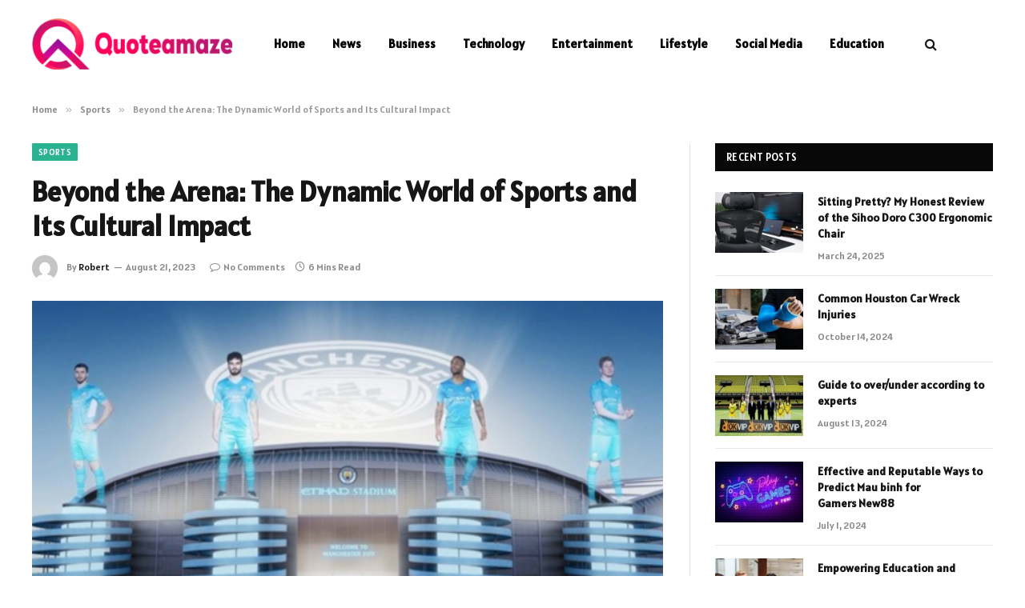

--- FILE ---
content_type: text/html; charset=UTF-8
request_url: https://www.quoteamaze.org/2023/08/beyond-the-arena-the-dynamic-world-of-sports-and-its-cultural-impact.html
body_size: 15562
content:

<!DOCTYPE html>
<html lang="en-US" prefix="og: https://ogp.me/ns#" class="s-light site-s-light">

<head>

	<meta charset="UTF-8" />
	<meta name="viewport" content="width=device-width, initial-scale=1" />
	    <style>
        #wpadminbar #wp-admin-bar-p404_free_top_button .ab-icon:before {
            content: "\f103";
            color: red;
            top: 2px;
        }
    </style>

<!-- Search Engine Optimization by Rank Math - https://rankmath.com/ -->
<title>Beyond the Arena: The Dynamic World of Sports and Its Cultural Impact - quoteamaze.com</title><link rel="preload" as="image" imagesrcset="https://www.quoteamaze.org/wp-content/uploads/2023/08/metaversemancity.jpg" imagesizes="(max-width: 788px) 100vw, 788px" /><link rel="preload" as="font" href="https://www.quoteamaze.org/wp-content/themes/smart-mag/css/icons/fonts/ts-icons.woff2?v2.7" type="font/woff2" crossorigin="anonymous" />
<meta name="description" content="Sports, a timeless pursuit that transcends borders and cultures, holds the power to inspire, unite, and captivate. From the roar of the crowd in a stadium to"/>
<meta name="robots" content="index, follow, max-snippet:-1, max-video-preview:-1, max-image-preview:large"/>
<link rel="canonical" href="https://www.quoteamaze.org/2023/08/beyond-the-arena-the-dynamic-world-of-sports-and-its-cultural-impact.html" />
<meta property="og:locale" content="en_US" />
<meta property="og:type" content="article" />
<meta property="og:title" content="Beyond the Arena: The Dynamic World of Sports and Its Cultural Impact - quoteamaze.com" />
<meta property="og:description" content="Sports, a timeless pursuit that transcends borders and cultures, holds the power to inspire, unite, and captivate. From the roar of the crowd in a stadium to" />
<meta property="og:url" content="https://www.quoteamaze.org/2023/08/beyond-the-arena-the-dynamic-world-of-sports-and-its-cultural-impact.html" />
<meta property="og:site_name" content="quoteamaze.com" />
<meta property="article:section" content="Sports" />
<meta property="og:image" content="https://www.quoteamaze.org/wp-content/uploads/2023/08/metaversemancity.jpg" />
<meta property="og:image:secure_url" content="https://www.quoteamaze.org/wp-content/uploads/2023/08/metaversemancity.jpg" />
<meta property="og:image:width" content="748" />
<meta property="og:image:height" content="421" />
<meta property="og:image:alt" content="Beyond the Arena: The Dynamic World of Sports and Its Cultural Impact" />
<meta property="og:image:type" content="image/jpeg" />
<meta property="article:published_time" content="2023-08-21T16:42:08+06:00" />
<meta name="twitter:card" content="summary_large_image" />
<meta name="twitter:title" content="Beyond the Arena: The Dynamic World of Sports and Its Cultural Impact - quoteamaze.com" />
<meta name="twitter:description" content="Sports, a timeless pursuit that transcends borders and cultures, holds the power to inspire, unite, and captivate. From the roar of the crowd in a stadium to" />
<meta name="twitter:image" content="https://www.quoteamaze.org/wp-content/uploads/2023/08/metaversemancity.jpg" />
<meta name="twitter:label1" content="Written by" />
<meta name="twitter:data1" content="Robert" />
<meta name="twitter:label2" content="Time to read" />
<meta name="twitter:data2" content="5 minutes" />
<script type="application/ld+json" class="rank-math-schema">{"@context":"https://schema.org","@graph":[{"@type":["Person","Organization"],"@id":"https://www.quoteamaze.org/#person","name":"quoteamaze.com"},{"@type":"WebSite","@id":"https://www.quoteamaze.org/#website","url":"https://www.quoteamaze.org","name":"quoteamaze.com","publisher":{"@id":"https://www.quoteamaze.org/#person"},"inLanguage":"en-US"},{"@type":"ImageObject","@id":"https://www.quoteamaze.org/wp-content/uploads/2023/08/metaversemancity.jpg","url":"https://www.quoteamaze.org/wp-content/uploads/2023/08/metaversemancity.jpg","width":"748","height":"421","inLanguage":"en-US"},{"@type":"WebPage","@id":"https://www.quoteamaze.org/2023/08/beyond-the-arena-the-dynamic-world-of-sports-and-its-cultural-impact.html#webpage","url":"https://www.quoteamaze.org/2023/08/beyond-the-arena-the-dynamic-world-of-sports-and-its-cultural-impact.html","name":"Beyond the Arena: The Dynamic World of Sports and Its Cultural Impact - quoteamaze.com","datePublished":"2023-08-21T16:42:08+06:00","dateModified":"2023-08-21T16:42:08+06:00","isPartOf":{"@id":"https://www.quoteamaze.org/#website"},"primaryImageOfPage":{"@id":"https://www.quoteamaze.org/wp-content/uploads/2023/08/metaversemancity.jpg"},"inLanguage":"en-US"},{"@type":"Person","@id":"https://www.quoteamaze.org/author/robert","name":"Robert","url":"https://www.quoteamaze.org/author/robert","image":{"@type":"ImageObject","@id":"https://secure.gravatar.com/avatar/42444b573ae3c6685490f9fafc69aeb4b2eae3239a69078ce7e9331344a314a0?s=96&amp;d=mm&amp;r=g","url":"https://secure.gravatar.com/avatar/42444b573ae3c6685490f9fafc69aeb4b2eae3239a69078ce7e9331344a314a0?s=96&amp;d=mm&amp;r=g","caption":"Robert","inLanguage":"en-US"},"sameAs":["https://www.quoteamaze.org"]},{"@type":"BlogPosting","headline":"Beyond the Arena: The Dynamic World of Sports and Its Cultural Impact - quoteamaze.com","datePublished":"2023-08-21T16:42:08+06:00","dateModified":"2023-08-21T16:42:08+06:00","articleSection":"Sports","author":{"@id":"https://www.quoteamaze.org/author/robert","name":"Robert"},"publisher":{"@id":"https://www.quoteamaze.org/#person"},"description":"Sports, a timeless pursuit that transcends borders and cultures, holds the power to inspire, unite, and captivate. From the roar of the crowd in a stadium to","name":"Beyond the Arena: The Dynamic World of Sports and Its Cultural Impact - quoteamaze.com","@id":"https://www.quoteamaze.org/2023/08/beyond-the-arena-the-dynamic-world-of-sports-and-its-cultural-impact.html#richSnippet","isPartOf":{"@id":"https://www.quoteamaze.org/2023/08/beyond-the-arena-the-dynamic-world-of-sports-and-its-cultural-impact.html#webpage"},"image":{"@id":"https://www.quoteamaze.org/wp-content/uploads/2023/08/metaversemancity.jpg"},"inLanguage":"en-US","mainEntityOfPage":{"@id":"https://www.quoteamaze.org/2023/08/beyond-the-arena-the-dynamic-world-of-sports-and-its-cultural-impact.html#webpage"}}]}</script>
<!-- /Rank Math WordPress SEO plugin -->

<link rel='dns-prefetch' href='//fonts.googleapis.com' />
<link rel="alternate" type="application/rss+xml" title="quoteamaze.com &raquo; Feed" href="https://www.quoteamaze.org/feed" />
<link rel="alternate" type="application/rss+xml" title="quoteamaze.com &raquo; Comments Feed" href="https://www.quoteamaze.org/comments/feed" />
<link rel="alternate" type="application/rss+xml" title="quoteamaze.com &raquo; Beyond the Arena: The Dynamic World of Sports and Its Cultural Impact Comments Feed" href="https://www.quoteamaze.org/2023/08/beyond-the-arena-the-dynamic-world-of-sports-and-its-cultural-impact.html/feed" />
<link rel="alternate" title="oEmbed (JSON)" type="application/json+oembed" href="https://www.quoteamaze.org/wp-json/oembed/1.0/embed?url=https%3A%2F%2Fwww.quoteamaze.org%2F2023%2F08%2Fbeyond-the-arena-the-dynamic-world-of-sports-and-its-cultural-impact.html" />
<link rel="alternate" title="oEmbed (XML)" type="text/xml+oembed" href="https://www.quoteamaze.org/wp-json/oembed/1.0/embed?url=https%3A%2F%2Fwww.quoteamaze.org%2F2023%2F08%2Fbeyond-the-arena-the-dynamic-world-of-sports-and-its-cultural-impact.html&#038;format=xml" />
<style id='wp-img-auto-sizes-contain-inline-css' type='text/css'>
img:is([sizes=auto i],[sizes^="auto," i]){contain-intrinsic-size:3000px 1500px}
/*# sourceURL=wp-img-auto-sizes-contain-inline-css */
</style>
<style id='wp-emoji-styles-inline-css' type='text/css'>

	img.wp-smiley, img.emoji {
		display: inline !important;
		border: none !important;
		box-shadow: none !important;
		height: 1em !important;
		width: 1em !important;
		margin: 0 0.07em !important;
		vertical-align: -0.1em !important;
		background: none !important;
		padding: 0 !important;
	}
/*# sourceURL=wp-emoji-styles-inline-css */
</style>
<link rel='stylesheet' id='wp-block-library-css' href='https://www.quoteamaze.org/wp-includes/css/dist/block-library/style.min.css?ver=6.9' type='text/css' media='all' />
<style id='global-styles-inline-css' type='text/css'>
:root{--wp--preset--aspect-ratio--square: 1;--wp--preset--aspect-ratio--4-3: 4/3;--wp--preset--aspect-ratio--3-4: 3/4;--wp--preset--aspect-ratio--3-2: 3/2;--wp--preset--aspect-ratio--2-3: 2/3;--wp--preset--aspect-ratio--16-9: 16/9;--wp--preset--aspect-ratio--9-16: 9/16;--wp--preset--color--black: #000000;--wp--preset--color--cyan-bluish-gray: #abb8c3;--wp--preset--color--white: #ffffff;--wp--preset--color--pale-pink: #f78da7;--wp--preset--color--vivid-red: #cf2e2e;--wp--preset--color--luminous-vivid-orange: #ff6900;--wp--preset--color--luminous-vivid-amber: #fcb900;--wp--preset--color--light-green-cyan: #7bdcb5;--wp--preset--color--vivid-green-cyan: #00d084;--wp--preset--color--pale-cyan-blue: #8ed1fc;--wp--preset--color--vivid-cyan-blue: #0693e3;--wp--preset--color--vivid-purple: #9b51e0;--wp--preset--gradient--vivid-cyan-blue-to-vivid-purple: linear-gradient(135deg,rgb(6,147,227) 0%,rgb(155,81,224) 100%);--wp--preset--gradient--light-green-cyan-to-vivid-green-cyan: linear-gradient(135deg,rgb(122,220,180) 0%,rgb(0,208,130) 100%);--wp--preset--gradient--luminous-vivid-amber-to-luminous-vivid-orange: linear-gradient(135deg,rgb(252,185,0) 0%,rgb(255,105,0) 100%);--wp--preset--gradient--luminous-vivid-orange-to-vivid-red: linear-gradient(135deg,rgb(255,105,0) 0%,rgb(207,46,46) 100%);--wp--preset--gradient--very-light-gray-to-cyan-bluish-gray: linear-gradient(135deg,rgb(238,238,238) 0%,rgb(169,184,195) 100%);--wp--preset--gradient--cool-to-warm-spectrum: linear-gradient(135deg,rgb(74,234,220) 0%,rgb(151,120,209) 20%,rgb(207,42,186) 40%,rgb(238,44,130) 60%,rgb(251,105,98) 80%,rgb(254,248,76) 100%);--wp--preset--gradient--blush-light-purple: linear-gradient(135deg,rgb(255,206,236) 0%,rgb(152,150,240) 100%);--wp--preset--gradient--blush-bordeaux: linear-gradient(135deg,rgb(254,205,165) 0%,rgb(254,45,45) 50%,rgb(107,0,62) 100%);--wp--preset--gradient--luminous-dusk: linear-gradient(135deg,rgb(255,203,112) 0%,rgb(199,81,192) 50%,rgb(65,88,208) 100%);--wp--preset--gradient--pale-ocean: linear-gradient(135deg,rgb(255,245,203) 0%,rgb(182,227,212) 50%,rgb(51,167,181) 100%);--wp--preset--gradient--electric-grass: linear-gradient(135deg,rgb(202,248,128) 0%,rgb(113,206,126) 100%);--wp--preset--gradient--midnight: linear-gradient(135deg,rgb(2,3,129) 0%,rgb(40,116,252) 100%);--wp--preset--font-size--small: 13px;--wp--preset--font-size--medium: 20px;--wp--preset--font-size--large: 36px;--wp--preset--font-size--x-large: 42px;--wp--preset--spacing--20: 0.44rem;--wp--preset--spacing--30: 0.67rem;--wp--preset--spacing--40: 1rem;--wp--preset--spacing--50: 1.5rem;--wp--preset--spacing--60: 2.25rem;--wp--preset--spacing--70: 3.38rem;--wp--preset--spacing--80: 5.06rem;--wp--preset--shadow--natural: 6px 6px 9px rgba(0, 0, 0, 0.2);--wp--preset--shadow--deep: 12px 12px 50px rgba(0, 0, 0, 0.4);--wp--preset--shadow--sharp: 6px 6px 0px rgba(0, 0, 0, 0.2);--wp--preset--shadow--outlined: 6px 6px 0px -3px rgb(255, 255, 255), 6px 6px rgb(0, 0, 0);--wp--preset--shadow--crisp: 6px 6px 0px rgb(0, 0, 0);}:where(.is-layout-flex){gap: 0.5em;}:where(.is-layout-grid){gap: 0.5em;}body .is-layout-flex{display: flex;}.is-layout-flex{flex-wrap: wrap;align-items: center;}.is-layout-flex > :is(*, div){margin: 0;}body .is-layout-grid{display: grid;}.is-layout-grid > :is(*, div){margin: 0;}:where(.wp-block-columns.is-layout-flex){gap: 2em;}:where(.wp-block-columns.is-layout-grid){gap: 2em;}:where(.wp-block-post-template.is-layout-flex){gap: 1.25em;}:where(.wp-block-post-template.is-layout-grid){gap: 1.25em;}.has-black-color{color: var(--wp--preset--color--black) !important;}.has-cyan-bluish-gray-color{color: var(--wp--preset--color--cyan-bluish-gray) !important;}.has-white-color{color: var(--wp--preset--color--white) !important;}.has-pale-pink-color{color: var(--wp--preset--color--pale-pink) !important;}.has-vivid-red-color{color: var(--wp--preset--color--vivid-red) !important;}.has-luminous-vivid-orange-color{color: var(--wp--preset--color--luminous-vivid-orange) !important;}.has-luminous-vivid-amber-color{color: var(--wp--preset--color--luminous-vivid-amber) !important;}.has-light-green-cyan-color{color: var(--wp--preset--color--light-green-cyan) !important;}.has-vivid-green-cyan-color{color: var(--wp--preset--color--vivid-green-cyan) !important;}.has-pale-cyan-blue-color{color: var(--wp--preset--color--pale-cyan-blue) !important;}.has-vivid-cyan-blue-color{color: var(--wp--preset--color--vivid-cyan-blue) !important;}.has-vivid-purple-color{color: var(--wp--preset--color--vivid-purple) !important;}.has-black-background-color{background-color: var(--wp--preset--color--black) !important;}.has-cyan-bluish-gray-background-color{background-color: var(--wp--preset--color--cyan-bluish-gray) !important;}.has-white-background-color{background-color: var(--wp--preset--color--white) !important;}.has-pale-pink-background-color{background-color: var(--wp--preset--color--pale-pink) !important;}.has-vivid-red-background-color{background-color: var(--wp--preset--color--vivid-red) !important;}.has-luminous-vivid-orange-background-color{background-color: var(--wp--preset--color--luminous-vivid-orange) !important;}.has-luminous-vivid-amber-background-color{background-color: var(--wp--preset--color--luminous-vivid-amber) !important;}.has-light-green-cyan-background-color{background-color: var(--wp--preset--color--light-green-cyan) !important;}.has-vivid-green-cyan-background-color{background-color: var(--wp--preset--color--vivid-green-cyan) !important;}.has-pale-cyan-blue-background-color{background-color: var(--wp--preset--color--pale-cyan-blue) !important;}.has-vivid-cyan-blue-background-color{background-color: var(--wp--preset--color--vivid-cyan-blue) !important;}.has-vivid-purple-background-color{background-color: var(--wp--preset--color--vivid-purple) !important;}.has-black-border-color{border-color: var(--wp--preset--color--black) !important;}.has-cyan-bluish-gray-border-color{border-color: var(--wp--preset--color--cyan-bluish-gray) !important;}.has-white-border-color{border-color: var(--wp--preset--color--white) !important;}.has-pale-pink-border-color{border-color: var(--wp--preset--color--pale-pink) !important;}.has-vivid-red-border-color{border-color: var(--wp--preset--color--vivid-red) !important;}.has-luminous-vivid-orange-border-color{border-color: var(--wp--preset--color--luminous-vivid-orange) !important;}.has-luminous-vivid-amber-border-color{border-color: var(--wp--preset--color--luminous-vivid-amber) !important;}.has-light-green-cyan-border-color{border-color: var(--wp--preset--color--light-green-cyan) !important;}.has-vivid-green-cyan-border-color{border-color: var(--wp--preset--color--vivid-green-cyan) !important;}.has-pale-cyan-blue-border-color{border-color: var(--wp--preset--color--pale-cyan-blue) !important;}.has-vivid-cyan-blue-border-color{border-color: var(--wp--preset--color--vivid-cyan-blue) !important;}.has-vivid-purple-border-color{border-color: var(--wp--preset--color--vivid-purple) !important;}.has-vivid-cyan-blue-to-vivid-purple-gradient-background{background: var(--wp--preset--gradient--vivid-cyan-blue-to-vivid-purple) !important;}.has-light-green-cyan-to-vivid-green-cyan-gradient-background{background: var(--wp--preset--gradient--light-green-cyan-to-vivid-green-cyan) !important;}.has-luminous-vivid-amber-to-luminous-vivid-orange-gradient-background{background: var(--wp--preset--gradient--luminous-vivid-amber-to-luminous-vivid-orange) !important;}.has-luminous-vivid-orange-to-vivid-red-gradient-background{background: var(--wp--preset--gradient--luminous-vivid-orange-to-vivid-red) !important;}.has-very-light-gray-to-cyan-bluish-gray-gradient-background{background: var(--wp--preset--gradient--very-light-gray-to-cyan-bluish-gray) !important;}.has-cool-to-warm-spectrum-gradient-background{background: var(--wp--preset--gradient--cool-to-warm-spectrum) !important;}.has-blush-light-purple-gradient-background{background: var(--wp--preset--gradient--blush-light-purple) !important;}.has-blush-bordeaux-gradient-background{background: var(--wp--preset--gradient--blush-bordeaux) !important;}.has-luminous-dusk-gradient-background{background: var(--wp--preset--gradient--luminous-dusk) !important;}.has-pale-ocean-gradient-background{background: var(--wp--preset--gradient--pale-ocean) !important;}.has-electric-grass-gradient-background{background: var(--wp--preset--gradient--electric-grass) !important;}.has-midnight-gradient-background{background: var(--wp--preset--gradient--midnight) !important;}.has-small-font-size{font-size: var(--wp--preset--font-size--small) !important;}.has-medium-font-size{font-size: var(--wp--preset--font-size--medium) !important;}.has-large-font-size{font-size: var(--wp--preset--font-size--large) !important;}.has-x-large-font-size{font-size: var(--wp--preset--font-size--x-large) !important;}
/*# sourceURL=global-styles-inline-css */
</style>

<style id='classic-theme-styles-inline-css' type='text/css'>
/*! This file is auto-generated */
.wp-block-button__link{color:#fff;background-color:#32373c;border-radius:9999px;box-shadow:none;text-decoration:none;padding:calc(.667em + 2px) calc(1.333em + 2px);font-size:1.125em}.wp-block-file__button{background:#32373c;color:#fff;text-decoration:none}
/*# sourceURL=/wp-includes/css/classic-themes.min.css */
</style>
<link rel='stylesheet' id='smartmag-core-css' href='https://www.quoteamaze.org/wp-content/themes/smart-mag/style.css?ver=9.5.0' type='text/css' media='all' />
<style id='smartmag-core-inline-css' type='text/css'>
:root { --text-font: "Alatsi", system-ui, -apple-system, "Segoe UI", Arial, sans-serif;
--body-font: "Alatsi", system-ui, -apple-system, "Segoe UI", Arial, sans-serif;
--ui-font: "Alatsi", system-ui, -apple-system, "Segoe UI", Arial, sans-serif;
--title-font: "Alatsi", system-ui, -apple-system, "Segoe UI", Arial, sans-serif;
--h-font: "Alatsi", system-ui, -apple-system, "Segoe UI", Arial, sans-serif;
--tertiary-font: "Alatsi", system-ui, -apple-system, "Segoe UI", Arial, sans-serif;
--title-font: "Alatsi", system-ui, -apple-system, "Segoe UI", Arial, sans-serif;
--h-font: "Alatsi", system-ui, -apple-system, "Segoe UI", Arial, sans-serif; }
.s-light .navigation-main { --c-nav: #000000; --c-nav-hov: #dd0000; }
.main-footer .upper-footer { background-color: #4f0099; color: #ffffff; }
.main-footer .lower-footer { background-color: #5c0068; }
.lower-footer { color: #ffffff; }


/*# sourceURL=smartmag-core-inline-css */
</style>
<link rel='stylesheet' id='smartmag-magnific-popup-css' href='https://www.quoteamaze.org/wp-content/themes/smart-mag/css/lightbox.css?ver=9.5.0' type='text/css' media='all' />
<link rel='stylesheet' id='smartmag-icons-css' href='https://www.quoteamaze.org/wp-content/themes/smart-mag/css/icons/icons.css?ver=9.5.0' type='text/css' media='all' />
<link rel='stylesheet' id='smartmag-gfonts-custom-css' href='https://fonts.googleapis.com/css?family=Alatsi%3A400%2C500%2C600%2C700' type='text/css' media='all' />
<script type="text/javascript" src="https://www.quoteamaze.org/wp-includes/js/jquery/jquery.min.js?ver=3.7.1" id="jquery-core-js"></script>
<script type="text/javascript" src="https://www.quoteamaze.org/wp-includes/js/jquery/jquery-migrate.min.js?ver=3.4.1" id="jquery-migrate-js"></script>
<link rel="https://api.w.org/" href="https://www.quoteamaze.org/wp-json/" /><link rel="alternate" title="JSON" type="application/json" href="https://www.quoteamaze.org/wp-json/wp/v2/posts/294" /><link rel="EditURI" type="application/rsd+xml" title="RSD" href="https://www.quoteamaze.org/xmlrpc.php?rsd" />
<meta name="generator" content="WordPress 6.9" />
<link rel='shortlink' href='https://www.quoteamaze.org/?p=294' />

		<script>
		var BunyadSchemeKey = 'bunyad-scheme';
		(() => {
			const d = document.documentElement;
			const c = d.classList;
			var scheme = localStorage.getItem(BunyadSchemeKey);
			
			if (scheme) {
				d.dataset.origClass = c;
				scheme === 'dark' ? c.remove('s-light', 'site-s-light') : c.remove('s-dark', 'site-s-dark');
				c.add('site-s-' + scheme, 's-' + scheme);
			}
		})();
		</script>
		<meta name="generator" content="Elementor 3.19.3; features: e_optimized_assets_loading, e_optimized_css_loading, additional_custom_breakpoints, block_editor_assets_optimize, e_image_loading_optimization; settings: css_print_method-external, google_font-enabled, font_display-swap">
<link rel="icon" href="https://www.quoteamaze.org/wp-content/uploads/2023/08/cropped-quoteamaze.com-logo-2-e1692615326607-32x32.png" sizes="32x32" />
<link rel="icon" href="https://www.quoteamaze.org/wp-content/uploads/2023/08/cropped-quoteamaze.com-logo-2-e1692615326607-192x192.png" sizes="192x192" />
<link rel="apple-touch-icon" href="https://www.quoteamaze.org/wp-content/uploads/2023/08/cropped-quoteamaze.com-logo-2-e1692615326607-180x180.png" />
<meta name="msapplication-TileImage" content="https://www.quoteamaze.org/wp-content/uploads/2023/08/cropped-quoteamaze.com-logo-2-e1692615326607-270x270.png" />


</head>

<body class="wp-singular post-template-default single single-post postid-294 single-format-standard wp-theme-smart-mag right-sidebar post-layout-modern post-cat-102 has-lb has-lb-sm has-sb-sep layout-normal elementor-default elementor-kit-284">



<div class="main-wrap">

	
<div class="off-canvas-backdrop"></div>
<div class="mobile-menu-container off-canvas s-dark hide-menu-lg" id="off-canvas">

	<div class="off-canvas-head">
		<a href="#" class="close">
			<span class="visuallyhidden">Close Menu</span>
			<i class="tsi tsi-times"></i>
		</a>

		<div class="ts-logo">
			<img class="logo-mobile logo-image logo-image-dark" src="https://www.quoteamaze.org/wp-content/uploads/2023/08/quoteamaze.com-logo-2-e1692615326607.png" width="125" height="32" alt="quoteamaze.com"/><img class="logo-mobile logo-image" src="https://www.quoteamaze.org/wp-content/uploads/2023/08/quoteamaze.com-logo-2-e1692615326607.png" width="125" height="32" alt="quoteamaze.com"/>		</div>
	</div>

	<div class="off-canvas-content">

					<ul class="mobile-menu"></ul>
		
		
		
		<div class="spc-social-block spc-social spc-social-b smart-head-social">
		
			
				<a href="#" class="link service s-facebook" target="_blank" rel="nofollow noopener">
					<i class="icon tsi tsi-facebook"></i>					<span class="visuallyhidden">Facebook</span>
				</a>
									
			
				<a href="#" class="link service s-twitter" target="_blank" rel="nofollow noopener">
					<i class="icon tsi tsi-twitter"></i>					<span class="visuallyhidden">X (Twitter)</span>
				</a>
									
			
				<a href="#" class="link service s-instagram" target="_blank" rel="nofollow noopener">
					<i class="icon tsi tsi-instagram"></i>					<span class="visuallyhidden">Instagram</span>
				</a>
									
			
		</div>

		
	</div>

</div>
<div class="smart-head smart-head-a smart-head-main" id="smart-head" data-sticky="auto" data-sticky-type="smart" data-sticky-full>
	
	<div class="smart-head-row smart-head-mid smart-head-row-3 is-light smart-head-row-full">

		<div class="inner wrap">

							
				<div class="items items-left ">
					<a href="https://www.quoteamaze.org/" title="quoteamaze.com" rel="home" class="logo-link ts-logo logo-is-image">
		<span>
			
				
					<img src="https://www.quoteamaze.org/wp-content/uploads/2023/08/quoteamaze.com-logo-2-e1692615326607.png" class="logo-image logo-image-dark" alt="quoteamaze.com" width="250" height="64"/><img loading="lazy" src="https://www.quoteamaze.org/wp-content/uploads/2023/08/quoteamaze.com-logo-2-e1692615326607.png" class="logo-image" alt="quoteamaze.com" width="250" height="64"/>
									 
					</span>
	</a>	<div class="nav-wrap">
		<nav class="navigation navigation-main nav-hov-a">
			<ul id="menu-header-menu" class="menu"><li id="menu-item-273" class="menu-item menu-item-type-custom menu-item-object-custom menu-item-home menu-item-273"><a href="https://www.quoteamaze.org/">Home</a></li>
<li id="menu-item-1389" class="menu-item menu-item-type-taxonomy menu-item-object-category menu-cat-96 menu-item-1389"><a href="https://www.quoteamaze.org/news">News</a></li>
<li id="menu-item-1390" class="menu-item menu-item-type-taxonomy menu-item-object-category menu-cat-81 menu-item-1390"><a href="https://www.quoteamaze.org/business">Business</a></li>
<li id="menu-item-280" class="menu-item menu-item-type-taxonomy menu-item-object-category menu-cat-103 menu-item-280"><a href="https://www.quoteamaze.org/technology">Technology</a></li>
<li id="menu-item-276" class="menu-item menu-item-type-taxonomy menu-item-object-category menu-cat-84 menu-item-276"><a href="https://www.quoteamaze.org/entertainment">Entertainment</a></li>
<li id="menu-item-277" class="menu-item menu-item-type-taxonomy menu-item-object-category menu-cat-95 menu-item-277"><a href="https://www.quoteamaze.org/lifestyle">Lifestyle</a></li>
<li id="menu-item-279" class="menu-item menu-item-type-taxonomy menu-item-object-category menu-cat-101 menu-item-279"><a href="https://www.quoteamaze.org/social-media">Social Media</a></li>
<li id="menu-item-1172" class="menu-item menu-item-type-taxonomy menu-item-object-category menu-cat-83 menu-item-1172"><a href="https://www.quoteamaze.org/education">Education</a></li>
</ul>		</nav>
	</div>
				</div>

							
				<div class="items items-center ">
				

	<a href="#" class="search-icon has-icon-only is-icon" title="Search">
		<i class="tsi tsi-search"></i>
	</a>

				</div>

							
				<div class="items items-right empty">
								</div>

						
		</div>
	</div>

	</div>
<div class="smart-head smart-head-a smart-head-mobile" id="smart-head-mobile" data-sticky="mid" data-sticky-type="smart" data-sticky-full>
	
	<div class="smart-head-row smart-head-mid smart-head-row-3 s-dark smart-head-row-full">

		<div class="inner wrap">

							
				<div class="items items-left ">
				
<button class="offcanvas-toggle has-icon" type="button" aria-label="Menu">
	<span class="hamburger-icon hamburger-icon-a">
		<span class="inner"></span>
	</span>
</button>				</div>

							
				<div class="items items-center ">
					<a href="https://www.quoteamaze.org/" title="quoteamaze.com" rel="home" class="logo-link ts-logo logo-is-image">
		<span>
			
									<img class="logo-mobile logo-image logo-image-dark" src="https://www.quoteamaze.org/wp-content/uploads/2023/08/quoteamaze.com-logo-2-e1692615326607.png" width="125" height="32" alt="quoteamaze.com"/><img class="logo-mobile logo-image" src="https://www.quoteamaze.org/wp-content/uploads/2023/08/quoteamaze.com-logo-2-e1692615326607.png" width="125" height="32" alt="quoteamaze.com"/>									 
					</span>
	</a>				</div>

							
				<div class="items items-right ">
				

	<a href="#" class="search-icon has-icon-only is-icon" title="Search">
		<i class="tsi tsi-search"></i>
	</a>

				</div>

						
		</div>
	</div>

	</div>
<nav class="breadcrumbs is-full-width breadcrumbs-a" id="breadcrumb"><div class="inner ts-contain "><span><a href="https://www.quoteamaze.org/"><span>Home</span></a></span><span class="delim">&raquo;</span><span><a href="https://www.quoteamaze.org/sports"><span>Sports</span></a></span><span class="delim">&raquo;</span><span class="current">Beyond the Arena: The Dynamic World of Sports and Its Cultural Impact</span></div></nav>
<div class="main ts-contain cf right-sidebar">
	
		

<div class="ts-row">
	<div class="col-8 main-content s-post-contain">

					<div class="the-post-header s-head-modern s-head-modern-a">
	<div class="post-meta post-meta-a post-meta-left post-meta-single has-below"><div class="post-meta-items meta-above"><span class="meta-item cat-labels">
						
						<a href="https://www.quoteamaze.org/sports" class="category term-color-102" rel="category">Sports</a>
					</span>
					</div><h1 class="is-title post-title">Beyond the Arena: The Dynamic World of Sports and Its Cultural Impact</h1><div class="post-meta-items meta-below has-author-img"><span class="meta-item post-author has-img"><img alt='Robert' src='https://secure.gravatar.com/avatar/42444b573ae3c6685490f9fafc69aeb4b2eae3239a69078ce7e9331344a314a0?s=32&#038;d=mm&#038;r=g' srcset='https://secure.gravatar.com/avatar/42444b573ae3c6685490f9fafc69aeb4b2eae3239a69078ce7e9331344a314a0?s=64&#038;d=mm&#038;r=g 2x' class='avatar avatar-32 photo' height='32' width='32' decoding='async'/><span class="by">By</span> <a href="https://www.quoteamaze.org/author/robert" title="Posts by Robert" rel="author">Robert</a></span><span class="meta-item has-next-icon date"><time class="post-date" datetime="2023-08-21T16:42:08+06:00">August 21, 2023</time></span><span class="has-next-icon meta-item comments has-icon"><a href="https://www.quoteamaze.org/2023/08/beyond-the-arena-the-dynamic-world-of-sports-and-its-cultural-impact.html#respond"><i class="tsi tsi-comment-o"></i>No Comments</a></span><span class="meta-item read-time has-icon"><i class="tsi tsi-clock"></i>6 Mins Read</span></div></div>	
	
</div>		
					<div class="single-featured">	
	<div class="featured">
				
			<a href="https://www.quoteamaze.org/wp-content/uploads/2023/08/metaversemancity.jpg" class="image-link media-ratio ar-bunyad-main" title="Beyond the Arena: The Dynamic World of Sports and Its Cultural Impact"><img loading="lazy" width="788" height="515" src="https://www.quoteamaze.org/wp-content/uploads/2023/08/metaversemancity.jpg" class="attachment-bunyad-main size-bunyad-main no-lazy skip-lazy wp-post-image" alt="" sizes="(max-width: 788px) 100vw, 788px" title="Beyond the Arena: The Dynamic World of Sports and Its Cultural Impact" decoding="async" /></a>		
						
			</div>

	</div>
		
		<div class="the-post s-post-modern">

			<article id="post-294" class="post-294 post type-post status-publish format-standard has-post-thumbnail category-sports">
				
<div class="post-content-wrap has-share-float">
						<div class="post-share-float share-float-b is-hidden spc-social-colors spc-social-colored">
	<div class="inner">
		
		<div class="services">
					
		
					
		</div>
	</div>		
</div>
			
	<div class="post-content cf entry-content content-spacious">

		
				
		<h2>Introduction</h2>
<p>Sports, a timeless pursuit that transcends borders and cultures, holds the power to inspire, unite, and captivate. From the roar of the crowd in a stadium to the camaraderie of fans watching from afar, the world of sports offers a vibrant tapestry of competition, athleticism, and shared moments of triumph and defeat. In this article, we explore the multifaceted realm of sports, examining its history, societal significance, health benefits, and the enduring connections it forges among people worldwide.</p>
<h2>The Evolution of Sports</h2>
<p>Ancient Origins: Sports have deep historical roots, with ancient civilizations participating in activities like running, wrestling, and chariot racing.</p>
<p>Olympic Games: The ancient Olympic Games laid the foundation for modern sports, emphasizing athleticism, sportsmanship, and cultural exchange.</p>
<p>Modern Sports: The 19th and 20th centuries saw the formalization of organized sports, including the creation of international governing bodies and leagues.</p>
<h2>Sports and Societal Impact</h2>
<p>Cultural Identity: Sports often mirror cultural values and traditions, becoming integral to a nation&#8217;s identity and pride.</p>
<p>Unity and Nationalism: Sporting events can unify diverse populations, fostering a sense of national unity and patriotism.</p>
<p>Social Change: Athletes have historically used their platforms to advocate for social justice, challenging norms and driving change.</p>
<h2>Physical and Mental Health Benefits</h2>
<p>Physical Fitness: Engaging in sports promotes cardiovascular health, muscular strength, flexibility, and overall physical well-being.</p>
<p>Mental Well-Being: Participation in sports has been linked to reduced stress, improved mood, and enhanced cognitive function.</p>
<p>Teamwork and Leadership: Team sports teach valuable life skills such as teamwork, leadership, communication, and resilience.</p>
<h2>The Global Language of Competition</h2>
<p>International Competitions: Events like the FIFA World Cup, the Olympics, and the ICC Cricket World Cup bring nations together in friendly competition.</p>
<p>Fan Culture: Sports fans form communities that transcend borders, connecting individuals who share a common passion.</p>
<h2>Sports as Entertainment</h2>
<p>Spectacle and Drama: The thrill of competition, unexpected victories, and dramatic moments draw audiences to sports events.</p>
<p>Media and Broadcasting: The rise of televised and digital broadcasts has brought sports to a global audience, enhancing accessibility.</p>
<h2>Sportsmanship and Fair Play</h2>
<p>Fair Play Ethos: Sports emphasize sportsmanship, promoting respect, integrity, and ethical conduct on and off the field.</p>
<p>Role Models: Athletes serve as role models, inspiring others through their dedication, discipline, and perseverance.</p>
<h2>Emerging Trends in Sports</h2>
<p>E-Sports: Competitive video gaming has gained recognition, attracting a massive audience and professional players.</p>
<p>Innovations in Training: Technological advancements aid athletes&#8217; training and performance assessment.</p>
<h2>Economic Impact of Sports</h2>
<p>Infrastructure Development: Hosting major sporting events leads to infrastructure improvements and economic development.</p>
<p>Tourism and Hospitality: Sports events attract tourists, boosting local economies and the hospitality industry.</p>
<h2>Sports and Education</h2>
<p>Youth Development: Participation in sports at a young age fosters discipline, teamwork, and a sense of achievement.</p>
<p>Scholarships and Opportunities: Talented athletes often earn scholarships that allow them to pursue higher education while continuing to compete.</p>
<h2>Challenges and Controversies</h2>
<p>Doping and Ethics: The pursuit of success can sometimes lead to ethical dilemmas, including the use of performance-enhancing substances.</p>
<p>Player Safety: Contact sports raise concerns about player safety and the long-term health effects of repeated injuries.</p>
<h2>Sports and Gender Equality</h2>
<p>Breaking Stereotypes: Women&#8217;s participation in sports has challenged traditional gender norms, promoting equality and paving the way for female athletes to excel.</p>
<p>Representation: The visibility of women in sports, from professional leagues to international competitions, has empowered girls and women to pursue athletic careers.</p>
<p>Pay Disparities: Despite progress, gender-based pay disparities persist in many sports, highlighting the ongoing struggle for equality in recognition and compensation.</p>
<h2>Sports Diplomacy and International Relations</h2>
<p>Cultural Diplomacy: Sports serve as a vehicle for cultural exchange, fostering understanding and positive interactions among nations.</p>
<p>Sporting Diplomacy: Sporting events offer opportunities for international cooperation and dialogue, transcending political differences.</p>
<h2>Sports and Technology</h2>
<p>Sports Analytics: Advanced data analysis helps teams and athletes optimize performance by tracking metrics such as player movements and game strategies.</p>
<p>Sports Broadcasting: Virtual reality (VR) and augmented reality (AR) technologies are transforming the viewing experience, offering immersive perspectives to fans.</p>
<h2>Sports and Philanthropy</h2>
<p>Athletes&#8217; Charitable Initiatives: Many athletes use their platforms to support charitable causes, raising awareness and contributing to social impact.</p>
<p>Sports-Based Youth Development: Organizations use sports to mentor and empower youth, teaching life skills and fostering positive behaviors.</p>
<h2>Future of Sports in a Changing World</h2>
<p>Inclusion and Diversity: The sports landscape is evolving to become more inclusive, embracing athletes of diverse backgrounds, abilities, and gender identities.</p>
<p>Health and Wellness Emphasis: Sports are shifting from a focus solely on competition to a greater emphasis on health, well-being, and lifelong participation.</p>
<h2>Sustainable Sports Practices</h2>
<p>Environmental Awareness: Sporting events are increasingly adopting sustainable practices to minimize their environmental impact, such as reducing waste and promoting eco-friendly transportation.</p>
<p>Green Stadiums: The construction of environmentally friendly stadiums and arenas showcases a commitment to sustainability in the sports industry.</p>
<h2>Adapting to a Digital Age</h2>
<p>Virtual Sports Communities: Online platforms enable sports enthusiasts to connect, share experiences, and participate in virtual races and competitions.</p>
<p>E-Sports Evolution: E-sports are becoming a major industry, with competitive gaming tournaments attracting massive audiences and substantial investments.</p>
<h2>Legacy and Inspiration</h2>
<p>Enduring Legacies: The stories of legendary athletes continue to inspire new generations to pursue excellence, embrace challenges, and strive for greatness.</p>
<p>Unifying Force: In a world often divided by differences, sports remain a unifying force, bringing people together through shared passion and excitement.</p>
<h2>Conclusion: Beyond the Finish Line</h2>
<p>Sports, with its myriad dimensions and global impact, holds a mirror to our aspirations, values, and collective humanity. From the camaraderie of fans to the dedication of athletes, the world of sports teaches us valuable lessons about perseverance, teamwork, and the pursuit of excellence. As we witness historic moments, celebrate underdog victories, and share in the joy of triumphs, let us remember that sports extend far beyond the boundaries of the field or court. They ignite passions, break barriers, and shape our understanding of what it means to be human. In each victory, in every record broken, we find a reflection of our potential to overcome challenges and to create a world that embraces the best of us all.</p>

				
		
		
		
	</div>
</div>
	
			</article>

			


	<div class="author-box">
			<section class="author-info">
	
		<img alt='' src='https://secure.gravatar.com/avatar/42444b573ae3c6685490f9fafc69aeb4b2eae3239a69078ce7e9331344a314a0?s=95&#038;d=mm&#038;r=g' srcset='https://secure.gravatar.com/avatar/42444b573ae3c6685490f9fafc69aeb4b2eae3239a69078ce7e9331344a314a0?s=190&#038;d=mm&#038;r=g 2x' class='avatar avatar-95 photo' height='95' width='95' decoding='async'/>		
		<div class="description">
			<a href="https://www.quoteamaze.org/author/robert" title="Posts by Robert" rel="author">Robert</a>			
			<ul class="social-icons">
							
				<li>
					<a href="https://www.quoteamaze.org" class="icon tsi tsi-home" title="Website"> 
						<span class="visuallyhidden">Website</span></a>				
				</li>
				
				
						</ul>
			
			<p class="bio"></p>
		</div>
		
	</section>	</div>

			
			<div class="comments">
							</div>

		</div>
	</div>
	
			
	
	<aside class="col-4 main-sidebar has-sep" data-sticky="1">
	
			<div class="inner theiaStickySidebar">
		
			
		<div id="smartmag-block-posts-small-3" class="widget ts-block-widget smartmag-widget-posts-small">		
		<div class="block">
					<section class="block-wrap block-posts-small block-sc mb-none" data-id="1">

			<div class="widget-title block-head block-head-ac block-head block-head-ac block-head-g is-left has-style"><h5 class="heading">Recent Posts</h5></div>	
			<div class="block-content">
				
	<div class="loop loop-small loop-small-a loop-sep loop-small-sep grid grid-1 md:grid-1 sm:grid-1 xs:grid-1">

					
<article class="l-post small-post small-a-post m-pos-left">

	
			<div class="media">

		
			<a href="https://www.quoteamaze.org/2025/03/sitting-pretty-my-honest-review-of-the-sihoo-doro-c300-ergonomic-chair.html" class="image-link media-ratio ar-bunyad-thumb" title="Sitting Pretty? My Honest Review of the Sihoo Doro C300 Ergonomic Chair"><span data-bgsrc="https://www.quoteamaze.org/wp-content/uploads/2025/03/Sitting-Pretty-My-Honest-Review-of-the-Sihoo-Doro-C300-Ergonomic-Chair-300x188.jpg" class="img bg-cover wp-post-image attachment-medium size-medium lazyload" data-bgset="https://www.quoteamaze.org/wp-content/uploads/2025/03/Sitting-Pretty-My-Honest-Review-of-the-Sihoo-Doro-C300-Ergonomic-Chair-300x188.jpg 300w, https://www.quoteamaze.org/wp-content/uploads/2025/03/Sitting-Pretty-My-Honest-Review-of-the-Sihoo-Doro-C300-Ergonomic-Chair-768x480.jpg 768w, https://www.quoteamaze.org/wp-content/uploads/2025/03/Sitting-Pretty-My-Honest-Review-of-the-Sihoo-Doro-C300-Ergonomic-Chair-150x94.jpg 150w, https://www.quoteamaze.org/wp-content/uploads/2025/03/Sitting-Pretty-My-Honest-Review-of-the-Sihoo-Doro-C300-Ergonomic-Chair-450x281.jpg 450w, https://www.quoteamaze.org/wp-content/uploads/2025/03/Sitting-Pretty-My-Honest-Review-of-the-Sihoo-Doro-C300-Ergonomic-Chair.jpg 800w" data-sizes="(max-width: 110px) 100vw, 110px" role="img" aria-label="Sihoo Doro C300"></span></a>			
			
			
			
		
		</div>
	

	
		<div class="content">

			<div class="post-meta post-meta-a post-meta-left has-below"><h4 class="is-title post-title"><a href="https://www.quoteamaze.org/2025/03/sitting-pretty-my-honest-review-of-the-sihoo-doro-c300-ergonomic-chair.html">Sitting Pretty? My Honest Review of the Sihoo Doro C300 Ergonomic Chair</a></h4><div class="post-meta-items meta-below"><span class="meta-item date"><span class="date-link"><time class="post-date" datetime="2025-03-24T10:22:10+06:00">March 24, 2025</time></span></span></div></div>			
			
			
		</div>

	
</article>	
					
<article class="l-post small-post small-a-post m-pos-left">

	
			<div class="media">

		
			<a href="https://www.quoteamaze.org/2024/10/common-houston-car-wreck-injuries.html" class="image-link media-ratio ar-bunyad-thumb" title="Common Houston Car Wreck Injuries"><span data-bgsrc="https://www.quoteamaze.org/wp-content/uploads/2024/10/Common-Houston-Car-Wreck-Injuries-300x188.jpg" class="img bg-cover wp-post-image attachment-medium size-medium lazyload" data-bgset="https://www.quoteamaze.org/wp-content/uploads/2024/10/Common-Houston-Car-Wreck-Injuries-300x188.jpg 300w, https://www.quoteamaze.org/wp-content/uploads/2024/10/Common-Houston-Car-Wreck-Injuries-768x480.jpg 768w, https://www.quoteamaze.org/wp-content/uploads/2024/10/Common-Houston-Car-Wreck-Injuries-150x94.jpg 150w, https://www.quoteamaze.org/wp-content/uploads/2024/10/Common-Houston-Car-Wreck-Injuries-450x281.jpg 450w, https://www.quoteamaze.org/wp-content/uploads/2024/10/Common-Houston-Car-Wreck-Injuries.jpg 800w" data-sizes="(max-width: 110px) 100vw, 110px"></span></a>			
			
			
			
		
		</div>
	

	
		<div class="content">

			<div class="post-meta post-meta-a post-meta-left has-below"><h4 class="is-title post-title"><a href="https://www.quoteamaze.org/2024/10/common-houston-car-wreck-injuries.html">Common Houston Car Wreck Injuries</a></h4><div class="post-meta-items meta-below"><span class="meta-item date"><span class="date-link"><time class="post-date" datetime="2024-10-14T10:10:14+06:00">October 14, 2024</time></span></span></div></div>			
			
			
		</div>

	
</article>	
					
<article class="l-post small-post small-a-post m-pos-left">

	
			<div class="media">

		
			<a href="https://www.quoteamaze.org/2024/08/guide-to-over-under-according-to-experts.html" class="image-link media-ratio ar-bunyad-thumb" title="Guide to over/under according to experts"><span data-bgsrc="https://www.quoteamaze.org/wp-content/uploads/2024/08/Guide-to-overunder-according-to-experts-300x188.jpg" class="img bg-cover wp-post-image attachment-medium size-medium lazyload" data-bgset="https://www.quoteamaze.org/wp-content/uploads/2024/08/Guide-to-overunder-according-to-experts-300x188.jpg 300w, https://www.quoteamaze.org/wp-content/uploads/2024/08/Guide-to-overunder-according-to-experts-768x480.jpg 768w, https://www.quoteamaze.org/wp-content/uploads/2024/08/Guide-to-overunder-according-to-experts-150x94.jpg 150w, https://www.quoteamaze.org/wp-content/uploads/2024/08/Guide-to-overunder-according-to-experts-450x281.jpg 450w, https://www.quoteamaze.org/wp-content/uploads/2024/08/Guide-to-overunder-according-to-experts.jpg 800w" data-sizes="(max-width: 110px) 100vw, 110px"></span></a>			
			
			
			
		
		</div>
	

	
		<div class="content">

			<div class="post-meta post-meta-a post-meta-left has-below"><h4 class="is-title post-title"><a href="https://www.quoteamaze.org/2024/08/guide-to-over-under-according-to-experts.html">Guide to over/under according to experts</a></h4><div class="post-meta-items meta-below"><span class="meta-item date"><span class="date-link"><time class="post-date" datetime="2024-08-13T16:49:04+06:00">August 13, 2024</time></span></span></div></div>			
			
			
		</div>

	
</article>	
					
<article class="l-post small-post small-a-post m-pos-left">

	
			<div class="media">

		
			<a href="https://www.quoteamaze.org/2024/07/effective-and-reputable-ways-to-predict-mau-binh-for-gamers-new88.html" class="image-link media-ratio ar-bunyad-thumb" title="Effective and Reputable Ways to Predict Mau binh for Gamers New88"><span data-bgsrc="https://www.quoteamaze.org/wp-content/uploads/2024/07/Effective-and-Reputable-Ways-to-Predict-Mau-binh-for-Bettors-New88-300x188.jpg" class="img bg-cover wp-post-image attachment-medium size-medium lazyload" data-bgset="https://www.quoteamaze.org/wp-content/uploads/2024/07/Effective-and-Reputable-Ways-to-Predict-Mau-binh-for-Bettors-New88-300x188.jpg 300w, https://www.quoteamaze.org/wp-content/uploads/2024/07/Effective-and-Reputable-Ways-to-Predict-Mau-binh-for-Bettors-New88-768x480.jpg 768w, https://www.quoteamaze.org/wp-content/uploads/2024/07/Effective-and-Reputable-Ways-to-Predict-Mau-binh-for-Bettors-New88-150x94.jpg 150w, https://www.quoteamaze.org/wp-content/uploads/2024/07/Effective-and-Reputable-Ways-to-Predict-Mau-binh-for-Bettors-New88-450x281.jpg 450w, https://www.quoteamaze.org/wp-content/uploads/2024/07/Effective-and-Reputable-Ways-to-Predict-Mau-binh-for-Bettors-New88.jpg 800w" data-sizes="(max-width: 110px) 100vw, 110px"></span></a>			
			
			
			
		
		</div>
	

	
		<div class="content">

			<div class="post-meta post-meta-a post-meta-left has-below"><h4 class="is-title post-title"><a href="https://www.quoteamaze.org/2024/07/effective-and-reputable-ways-to-predict-mau-binh-for-gamers-new88.html">Effective and Reputable Ways to Predict Mau binh for Gamers New88</a></h4><div class="post-meta-items meta-below"><span class="meta-item date"><span class="date-link"><time class="post-date" datetime="2024-07-01T20:31:55+06:00">July 1, 2024</time></span></span></div></div>			
			
			
		</div>

	
</article>	
					
<article class="l-post small-post small-a-post m-pos-left">

	
			<div class="media">

		
			<a href="https://www.quoteamaze.org/2024/06/empowering-education-and-business-with-salesforce-consulting-partners-development-services.html" class="image-link media-ratio ar-bunyad-thumb" title="Empowering Education and Business with Salesforce: Consulting Partners, Development Services,"><span data-bgsrc="https://www.quoteamaze.org/wp-content/uploads/2024/06/Empowering-Education-and-Business-with-Salesforce-Consulting-Partners-Development-Services-and-Education-Cloud-Use-Cases-300x169.jpg" class="img bg-cover wp-post-image attachment-medium size-medium lazyload" data-bgset="https://www.quoteamaze.org/wp-content/uploads/2024/06/Empowering-Education-and-Business-with-Salesforce-Consulting-Partners-Development-Services-and-Education-Cloud-Use-Cases-300x169.jpg 300w, https://www.quoteamaze.org/wp-content/uploads/2024/06/Empowering-Education-and-Business-with-Salesforce-Consulting-Partners-Development-Services-and-Education-Cloud-Use-Cases-150x84.jpg 150w, https://www.quoteamaze.org/wp-content/uploads/2024/06/Empowering-Education-and-Business-with-Salesforce-Consulting-Partners-Development-Services-and-Education-Cloud-Use-Cases-450x253.jpg 450w, https://www.quoteamaze.org/wp-content/uploads/2024/06/Empowering-Education-and-Business-with-Salesforce-Consulting-Partners-Development-Services-and-Education-Cloud-Use-Cases.jpg 748w" data-sizes="(max-width: 110px) 100vw, 110px"></span></a>			
			
			
			
		
		</div>
	

	
		<div class="content">

			<div class="post-meta post-meta-a post-meta-left has-below"><h4 class="is-title post-title"><a href="https://www.quoteamaze.org/2024/06/empowering-education-and-business-with-salesforce-consulting-partners-development-services.html">Empowering Education and Business with Salesforce: Consulting Partners, Development Services,</a></h4><div class="post-meta-items meta-below"><span class="meta-item date"><span class="date-link"><time class="post-date" datetime="2024-06-29T11:45:06+06:00">June 29, 2024</time></span></span></div></div>			
			
			
		</div>

	
</article>	
					
<article class="l-post small-post small-a-post m-pos-left">

	
			<div class="media">

		
			<a href="https://www.quoteamaze.org/2024/05/the-importance-of-regular-asphalt-inspections-ensuring-quality-and-durability.html" class="image-link media-ratio ar-bunyad-thumb" title="The Importance of Regular Asphalt Inspections: Ensuring Quality and Durability"><span data-bgsrc="https://www.quoteamaze.org/wp-content/uploads/2024/01/The-Importance-of-Regular-Asphalt-Inspections-300x215.png" class="img bg-cover wp-post-image attachment-medium size-medium lazyload" data-bgset="https://www.quoteamaze.org/wp-content/uploads/2024/01/The-Importance-of-Regular-Asphalt-Inspections-300x215.png 300w, https://www.quoteamaze.org/wp-content/uploads/2024/01/The-Importance-of-Regular-Asphalt-Inspections-768x551.png 768w, https://www.quoteamaze.org/wp-content/uploads/2024/01/The-Importance-of-Regular-Asphalt-Inspections-150x108.png 150w, https://www.quoteamaze.org/wp-content/uploads/2024/01/The-Importance-of-Regular-Asphalt-Inspections-450x323.png 450w, https://www.quoteamaze.org/wp-content/uploads/2024/01/The-Importance-of-Regular-Asphalt-Inspections.png 791w" data-sizes="(max-width: 110px) 100vw, 110px"></span></a>			
			
			
			
		
		</div>
	

	
		<div class="content">

			<div class="post-meta post-meta-a post-meta-left has-below"><h4 class="is-title post-title"><a href="https://www.quoteamaze.org/2024/05/the-importance-of-regular-asphalt-inspections-ensuring-quality-and-durability.html">The Importance of Regular Asphalt Inspections: Ensuring Quality and Durability</a></h4><div class="post-meta-items meta-below"><span class="meta-item date"><span class="date-link"><time class="post-date" datetime="2024-05-19T11:51:04+06:00">May 19, 2024</time></span></span></div></div>			
			
			
		</div>

	
</article>	
					
<article class="l-post small-post small-a-post m-pos-left">

	
			<div class="media">

		
			<a href="https://www.quoteamaze.org/2024/05/what-is-aos-odds-share-your-experience-of-playing-aos-odds-to-win-big.html" class="image-link media-ratio ar-bunyad-thumb" title="What is aos odds? Share your experience of playing Aos odds to win big"><span data-bgsrc="https://www.quoteamaze.org/wp-content/uploads/2024/05/What-is-aos-odds-Share-your-experience-of-playing-Aos-odds-to-win-big-300x169.jpg" class="img bg-cover wp-post-image attachment-medium size-medium lazyload" data-bgset="https://www.quoteamaze.org/wp-content/uploads/2024/05/What-is-aos-odds-Share-your-experience-of-playing-Aos-odds-to-win-big-300x169.jpg 300w, https://www.quoteamaze.org/wp-content/uploads/2024/05/What-is-aos-odds-Share-your-experience-of-playing-Aos-odds-to-win-big-150x84.jpg 150w, https://www.quoteamaze.org/wp-content/uploads/2024/05/What-is-aos-odds-Share-your-experience-of-playing-Aos-odds-to-win-big-450x253.jpg 450w, https://www.quoteamaze.org/wp-content/uploads/2024/05/What-is-aos-odds-Share-your-experience-of-playing-Aos-odds-to-win-big.jpg 748w" data-sizes="(max-width: 110px) 100vw, 110px"></span></a>			
			
			
			
		
		</div>
	

	
		<div class="content">

			<div class="post-meta post-meta-a post-meta-left has-below"><h4 class="is-title post-title"><a href="https://www.quoteamaze.org/2024/05/what-is-aos-odds-share-your-experience-of-playing-aos-odds-to-win-big.html">What is aos odds? Share your experience of playing Aos odds to win big</a></h4><div class="post-meta-items meta-below"><span class="meta-item date"><span class="date-link"><time class="post-date" datetime="2024-05-13T12:29:09+06:00">May 13, 2024</time></span></span></div></div>			
			
			
		</div>

	
</article>	
		
	</div>

					</div>

		</section>
				</div>

		</div><div id="nav_menu-2" class="widget widget_nav_menu"><div class="widget-title block-head block-head-ac block-head block-head-ac block-head-g is-left has-style"><h5 class="heading">Categories</h5></div><div class="menu-page-container"><ul id="menu-page" class="menu"><li id="menu-item-516" class="menu-item menu-item-type-taxonomy menu-item-object-category menu-item-516"><a href="https://www.quoteamaze.org/app">App</a></li>
<li id="menu-item-517" class="menu-item menu-item-type-taxonomy menu-item-object-category menu-item-517"><a href="https://www.quoteamaze.org/automotive">Automotive</a></li>
<li id="menu-item-518" class="menu-item menu-item-type-taxonomy menu-item-object-category menu-item-518"><a href="https://www.quoteamaze.org/beauty-tips">Beauty Tips</a></li>
<li id="menu-item-519" class="menu-item menu-item-type-taxonomy menu-item-object-category menu-item-519"><a href="https://www.quoteamaze.org/business">Business</a></li>
<li id="menu-item-520" class="menu-item menu-item-type-taxonomy menu-item-object-category menu-item-520"><a href="https://www.quoteamaze.org/digital-marketing">Digital Marketing</a></li>
<li id="menu-item-521" class="menu-item menu-item-type-taxonomy menu-item-object-category menu-item-521"><a href="https://www.quoteamaze.org/education">Education</a></li>
<li id="menu-item-522" class="menu-item menu-item-type-taxonomy menu-item-object-category menu-item-522"><a href="https://www.quoteamaze.org/entertainment">Entertainment</a></li>
<li id="menu-item-523" class="menu-item menu-item-type-taxonomy menu-item-object-category menu-item-523"><a href="https://www.quoteamaze.org/fashion">Fashion</a></li>
<li id="menu-item-524" class="menu-item menu-item-type-taxonomy menu-item-object-category menu-item-524"><a href="https://www.quoteamaze.org/finance">Finance</a></li>
<li id="menu-item-525" class="menu-item menu-item-type-taxonomy menu-item-object-category menu-item-525"><a href="https://www.quoteamaze.org/fitness">Fitness</a></li>
<li id="menu-item-526" class="menu-item menu-item-type-taxonomy menu-item-object-category menu-item-526"><a href="https://www.quoteamaze.org/food">Food</a></li>
<li id="menu-item-527" class="menu-item menu-item-type-taxonomy menu-item-object-category menu-item-527"><a href="https://www.quoteamaze.org/forex">Forex</a></li>
<li id="menu-item-528" class="menu-item menu-item-type-taxonomy menu-item-object-category menu-item-528"><a href="https://www.quoteamaze.org/games">Games</a></li>
<li id="menu-item-529" class="menu-item menu-item-type-taxonomy menu-item-object-category menu-item-529"><a href="https://www.quoteamaze.org/health">Health</a></li>
<li id="menu-item-530" class="menu-item menu-item-type-taxonomy menu-item-object-category menu-item-530"><a href="https://www.quoteamaze.org/instagram">Instagram</a></li>
<li id="menu-item-531" class="menu-item menu-item-type-taxonomy menu-item-object-category menu-item-531"><a href="https://www.quoteamaze.org/lawyer">Lawyer</a></li>
<li id="menu-item-532" class="menu-item menu-item-type-taxonomy menu-item-object-category menu-item-532"><a href="https://www.quoteamaze.org/lifestyle">Lifestyle</a></li>
<li id="menu-item-533" class="menu-item menu-item-type-taxonomy menu-item-object-category menu-item-533"><a href="https://www.quoteamaze.org/news">News</a></li>
<li id="menu-item-534" class="menu-item menu-item-type-taxonomy menu-item-object-category menu-item-534"><a href="https://www.quoteamaze.org/online-games">Online Games</a></li>
<li id="menu-item-535" class="menu-item menu-item-type-taxonomy menu-item-object-category menu-item-535"><a href="https://www.quoteamaze.org/pet">Pet</a></li>
<li id="menu-item-536" class="menu-item menu-item-type-taxonomy menu-item-object-category menu-item-536"><a href="https://www.quoteamaze.org/photography">Photography</a></li>
<li id="menu-item-537" class="menu-item menu-item-type-taxonomy menu-item-object-category menu-item-537"><a href="https://www.quoteamaze.org/real-estate">Real Estate</a></li>
<li id="menu-item-538" class="menu-item menu-item-type-taxonomy menu-item-object-category menu-item-538"><a href="https://www.quoteamaze.org/social-media">Social Media</a></li>
<li id="menu-item-539" class="menu-item menu-item-type-taxonomy menu-item-object-category current-post-ancestor current-menu-parent current-post-parent menu-item-539"><a href="https://www.quoteamaze.org/sports">Sports</a></li>
<li id="menu-item-540" class="menu-item menu-item-type-taxonomy menu-item-object-category menu-item-540"><a href="https://www.quoteamaze.org/technology">Technology</a></li>
<li id="menu-item-541" class="menu-item menu-item-type-taxonomy menu-item-object-category menu-item-541"><a href="https://www.quoteamaze.org/travel">Travel</a></li>
<li id="menu-item-542" class="menu-item menu-item-type-taxonomy menu-item-object-category menu-item-542"><a href="https://www.quoteamaze.org/website">Website</a></li>
</ul></div></div>		</div>
	
	</aside>
	
</div>
	</div>

			<footer class="main-footer cols-gap-lg footer-bold s-dark">

						<div class="upper-footer bold-footer-upper">
			<div class="ts-contain wrap">
				<div class="widgets row cf">
					
		<div class="widget col-4 widget-about">		
					
			<div class="widget-title block-head block-head-ac block-head block-head-ac block-head-b is-left has-style"><h5 class="heading">About Us</h5></div>			
			
		<div class="inner ">
		
							<div class="image-logo">
					<img loading="lazy" src="https://www.quoteamaze.org/wp-content/uploads/2023/08/quoteamaze.com-logo-2-e1692615326607.png" width="250" height="64" alt="About Us" />
				</div>
						
						
			<div class="base-text about-text"><p>Quote Amaze (QA) Magazine Covers a Broad Spectrum of Topics Including Entertainment, Lifestyle, Education, Crypto, Igaming, Technology, Fashion, Beauty, Relationships, Celebrities, Wellness, Travel, and Food. It Also Features User-Generated Content in the Form of Tips, Guest Post, Forums, Polls, Contests and Other Interactive Articles.</p>
</div>

			
		</div>

		</div>		
		<div class="widget col-4 widget-social-b"><div class="widget-title block-head block-head-ac block-head block-head-ac block-head-b is-left has-style"><h5 class="heading">Follow Us</h5></div>		<div class="spc-social-follow spc-social-follow-b spc-social-colors spc-social-bg">
			<ul class="services grid grid-2 md:grid-4 sm:grid-2" itemscope itemtype="http://schema.org/Organization">
				<link itemprop="url" href="https://www.quoteamaze.org/">
								
				<li class="service-wrap">

					<a href="" class="service service-link s-facebook" target="_blank" itemprop="sameAs" rel="nofollow noopener">
						<i class="the-icon tsi tsi-facebook"></i>
						<span class="label">Facebook</span>

							
					</a>

				</li>
				
								
				<li class="service-wrap">

					<a href="" class="service service-link s-twitter" target="_blank" itemprop="sameAs" rel="nofollow noopener">
						<i class="the-icon tsi tsi-twitter"></i>
						<span class="label">Twitter</span>

							
					</a>

				</li>
				
								
				<li class="service-wrap">

					<a href="" class="service service-link s-instagram" target="_blank" itemprop="sameAs" rel="nofollow noopener">
						<i class="the-icon tsi tsi-instagram"></i>
						<span class="label">Instagram</span>

							
					</a>

				</li>
				
								
				<li class="service-wrap">

					<a href="" class="service service-link s-linkedin" target="_blank" itemprop="sameAs" rel="nofollow noopener">
						<i class="the-icon tsi tsi-linkedin"></i>
						<span class="label">LinkedIn</span>

							
					</a>

				</li>
				
								
				<li class="service-wrap">

					<a href="" class="service service-link s-twitch" target="_blank" itemprop="sameAs" rel="nofollow noopener">
						<i class="the-icon tsi tsi-twitch"></i>
						<span class="label">Twitch</span>

							
					</a>

				</li>
				
								
				<li class="service-wrap">

					<a href="" class="service service-link s-telegram" target="_blank" itemprop="sameAs" rel="nofollow noopener">
						<i class="the-icon tsi tsi-telegram"></i>
						<span class="label">Telegram</span>

							
					</a>

				</li>
				
								
				<li class="service-wrap">

					<a href="" class="service service-link s-whatsapp" target="_blank" itemprop="sameAs" rel="nofollow noopener">
						<i class="the-icon tsi tsi-whatsapp"></i>
						<span class="label">WhatsApp</span>

							
					</a>

				</li>
				
								
				<li class="service-wrap">

					<a href="" class="service service-link s-reddit" target="_blank" itemprop="sameAs" rel="nofollow noopener">
						<i class="the-icon tsi tsi-reddit-alien"></i>
						<span class="label">Reddit</span>

							
					</a>

				</li>
				
							</ul>
		</div>
		
		</div>
		<div class="widget col-4 ts-block-widget smartmag-widget-posts-small">		
		<div class="block">
					<section class="block-wrap block-posts-small block-sc mb-none" data-id="2">

				
			<div class="block-content">
				
	<div class="loop loop-small loop-small-a loop-sep loop-small-sep grid grid-1 md:grid-1 sm:grid-1 xs:grid-1">

					
<article class="l-post small-post small-a-post m-pos-left">

	
			<div class="media">

		
			<a href="https://www.quoteamaze.org/2024/06/empowering-education-and-business-with-salesforce-consulting-partners-development-services.html" class="image-link media-ratio ar-bunyad-thumb" title="Empowering Education and Business with Salesforce: Consulting Partners, Development Services,"><span data-bgsrc="https://www.quoteamaze.org/wp-content/uploads/2024/06/Empowering-Education-and-Business-with-Salesforce-Consulting-Partners-Development-Services-and-Education-Cloud-Use-Cases-300x169.jpg" class="img bg-cover wp-post-image attachment-medium size-medium lazyload" data-bgset="https://www.quoteamaze.org/wp-content/uploads/2024/06/Empowering-Education-and-Business-with-Salesforce-Consulting-Partners-Development-Services-and-Education-Cloud-Use-Cases-300x169.jpg 300w, https://www.quoteamaze.org/wp-content/uploads/2024/06/Empowering-Education-and-Business-with-Salesforce-Consulting-Partners-Development-Services-and-Education-Cloud-Use-Cases-150x84.jpg 150w, https://www.quoteamaze.org/wp-content/uploads/2024/06/Empowering-Education-and-Business-with-Salesforce-Consulting-Partners-Development-Services-and-Education-Cloud-Use-Cases-450x253.jpg 450w, https://www.quoteamaze.org/wp-content/uploads/2024/06/Empowering-Education-and-Business-with-Salesforce-Consulting-Partners-Development-Services-and-Education-Cloud-Use-Cases.jpg 748w" data-sizes="(max-width: 110px) 100vw, 110px"></span></a>			
			
			
			
		
		</div>
	

	
		<div class="content">

			<div class="post-meta post-meta-a post-meta-left has-below"><h4 class="is-title post-title"><a href="https://www.quoteamaze.org/2024/06/empowering-education-and-business-with-salesforce-consulting-partners-development-services.html">Empowering Education and Business with Salesforce: Consulting Partners, Development Services,</a></h4><div class="post-meta-items meta-below"><span class="meta-item date"><span class="date-link"><time class="post-date" datetime="2024-06-29T11:45:06+06:00">June 29, 2024</time></span></span></div></div>			
			
			
		</div>

	
</article>	
					
<article class="l-post small-post small-a-post m-pos-left">

	
			<div class="media">

		
			<a href="https://www.quoteamaze.org/2024/04/the-role-of-bookkeeping-in-managing-business-cash-flow-effectively.html" class="image-link media-ratio ar-bunyad-thumb" title="The Role of Bookkeeping in Managing Business Cash Flow Effectively"><span data-bgsrc="https://www.quoteamaze.org/wp-content/uploads/2024/04/The-Role-of-Bookkeeping-in-Managing-Business-Cash-Flow-Effectively-300x188.jpg" class="img bg-cover wp-post-image attachment-medium size-medium lazyload" data-bgset="https://www.quoteamaze.org/wp-content/uploads/2024/04/The-Role-of-Bookkeeping-in-Managing-Business-Cash-Flow-Effectively-300x188.jpg 300w, https://www.quoteamaze.org/wp-content/uploads/2024/04/The-Role-of-Bookkeeping-in-Managing-Business-Cash-Flow-Effectively-768x480.jpg 768w, https://www.quoteamaze.org/wp-content/uploads/2024/04/The-Role-of-Bookkeeping-in-Managing-Business-Cash-Flow-Effectively-150x94.jpg 150w, https://www.quoteamaze.org/wp-content/uploads/2024/04/The-Role-of-Bookkeeping-in-Managing-Business-Cash-Flow-Effectively-450x281.jpg 450w, https://www.quoteamaze.org/wp-content/uploads/2024/04/The-Role-of-Bookkeeping-in-Managing-Business-Cash-Flow-Effectively.jpg 800w" data-sizes="(max-width: 110px) 100vw, 110px"></span></a>			
			
			
			
		
		</div>
	

	
		<div class="content">

			<div class="post-meta post-meta-a post-meta-left has-below"><h4 class="is-title post-title"><a href="https://www.quoteamaze.org/2024/04/the-role-of-bookkeeping-in-managing-business-cash-flow-effectively.html">The Role of Bookkeeping in Managing Business Cash Flow Effectively</a></h4><div class="post-meta-items meta-below"><span class="meta-item date"><span class="date-link"><time class="post-date" datetime="2024-04-18T18:07:23+06:00">April 18, 2024</time></span></span></div></div>			
			
			
		</div>

	
</article>	
					
<article class="l-post small-post small-a-post m-pos-left">

	
			<div class="media">

		
			<a href="https://www.quoteamaze.org/2024/04/the-transformative-impact-of-professional-real-estate-photography.html" class="image-link media-ratio ar-bunyad-thumb" title="The Transformative Impact of Professional Real Estate Photography"><span data-bgsrc="https://www.quoteamaze.org/wp-content/uploads/2024/04/The-Transformative-Impact-of-Professional-Real-Estate-Photography-300x188.png" class="img bg-cover wp-post-image attachment-medium size-medium lazyload" data-bgset="https://www.quoteamaze.org/wp-content/uploads/2024/04/The-Transformative-Impact-of-Professional-Real-Estate-Photography-300x188.png 300w, https://www.quoteamaze.org/wp-content/uploads/2024/04/The-Transformative-Impact-of-Professional-Real-Estate-Photography-768x480.png 768w, https://www.quoteamaze.org/wp-content/uploads/2024/04/The-Transformative-Impact-of-Professional-Real-Estate-Photography-150x94.png 150w, https://www.quoteamaze.org/wp-content/uploads/2024/04/The-Transformative-Impact-of-Professional-Real-Estate-Photography-450x281.png 450w, https://www.quoteamaze.org/wp-content/uploads/2024/04/The-Transformative-Impact-of-Professional-Real-Estate-Photography.png 800w" data-sizes="(max-width: 110px) 100vw, 110px"></span></a>			
			
			
			
		
		</div>
	

	
		<div class="content">

			<div class="post-meta post-meta-a post-meta-left has-below"><h4 class="is-title post-title"><a href="https://www.quoteamaze.org/2024/04/the-transformative-impact-of-professional-real-estate-photography.html">The Transformative Impact of Professional Real Estate Photography</a></h4><div class="post-meta-items meta-below"><span class="meta-item date"><span class="date-link"><time class="post-date" datetime="2024-04-18T12:21:40+06:00">April 18, 2024</time></span></span></div></div>			
			
			
		</div>

	
</article>	
		
	</div>

					</div>

		</section>
				</div>

		</div>				</div>
			</div>
		</div>
		
	
			<div class="lower-footer bold-footer-lower">
			<div class="ts-contain inner">

				

				
											
						<div class="links">
							<div class="menu-footer-menu-container"><ul id="menu-footer-menu" class="menu"><li id="menu-item-272" class="menu-item menu-item-type-post_type menu-item-object-page menu-item-272"><a href="https://www.quoteamaze.org/contact-us">Contact Us</a></li>
<li id="menu-item-271" class="menu-item menu-item-type-post_type menu-item-object-page menu-item-privacy-policy menu-item-271"><a rel="privacy-policy" href="https://www.quoteamaze.org/privacy-policy">Privacy Policy</a></li>
</ul></div>						</div>
						
				
				<div class="copyright">
					Quoteamaze.org &copy; 2026, All Rights Reserved				</div>
			</div>
		</div>		
			</footer>
		
	
</div><!-- .main-wrap -->



	<div class="search-modal-wrap" data-scheme="dark">
		<div class="search-modal-box" role="dialog" aria-modal="true">

			<form method="get" class="search-form" action="https://www.quoteamaze.org/">
				<input type="search" class="search-field live-search-query" name="s" placeholder="Search..." value="" required />

				<button type="submit" class="search-submit visuallyhidden">Submit</button>

				<p class="message">
					Type above and press <em>Enter</em> to search. Press <em>Esc</em> to cancel.				</p>
						
			</form>

		</div>
	</div>


<script type="speculationrules">
{"prefetch":[{"source":"document","where":{"and":[{"href_matches":"/*"},{"not":{"href_matches":["/wp-*.php","/wp-admin/*","/wp-content/uploads/*","/wp-content/*","/wp-content/plugins/*","/wp-content/themes/smart-mag/*","/*\\?(.+)"]}},{"not":{"selector_matches":"a[rel~=\"nofollow\"]"}},{"not":{"selector_matches":".no-prefetch, .no-prefetch a"}}]},"eagerness":"conservative"}]}
</script>
<script type="application/ld+json">{"@context":"http:\/\/schema.org","@type":"Article","headline":"Beyond the Arena: The Dynamic World of Sports and Its Cultural Impact","url":"https:\/\/www.quoteamaze.org\/2023\/08\/beyond-the-arena-the-dynamic-world-of-sports-and-its-cultural-impact.html","image":{"@type":"ImageObject","url":"https:\/\/www.quoteamaze.org\/wp-content\/uploads\/2023\/08\/metaversemancity.jpg","width":748,"height":421},"datePublished":"2023-08-21T16:42:08+06:00","dateModified":"2023-08-21T16:42:08+06:00","author":{"@type":"Person","name":"Robert"},"publisher":{"@type":"Organization","name":"quoteamaze.com","sameAs":"https:\/\/www.quoteamaze.org","logo":{"@type":"ImageObject","url":"https:\/\/www.quoteamaze.org\/wp-content\/uploads\/2023\/08\/quoteamaze.com-logo-2-e1692615326607.png"}},"mainEntityOfPage":{"@type":"WebPage","@id":"https:\/\/www.quoteamaze.org\/2023\/08\/beyond-the-arena-the-dynamic-world-of-sports-and-its-cultural-impact.html"}}</script>
<script type="application/ld+json">{"@context":"https:\/\/schema.org","@type":"BreadcrumbList","itemListElement":[{"@type":"ListItem","position":1,"item":{"@type":"WebPage","@id":"https:\/\/www.quoteamaze.org\/","name":"Home"}},{"@type":"ListItem","position":2,"item":{"@type":"WebPage","@id":"https:\/\/www.quoteamaze.org\/sports","name":"Sports"}},{"@type":"ListItem","position":3,"item":{"@type":"WebPage","@id":"https:\/\/www.quoteamaze.org\/2023\/08\/beyond-the-arena-the-dynamic-world-of-sports-and-its-cultural-impact.html","name":"Beyond the Arena: The Dynamic World of Sports and Its Cultural Impact"}}]}</script>
<script type="text/javascript" id="smartmag-lazyload-js-extra">
/* <![CDATA[ */
var BunyadLazy = {"type":"normal"};
//# sourceURL=smartmag-lazyload-js-extra
/* ]]> */
</script>
<script type="text/javascript" src="https://www.quoteamaze.org/wp-content/themes/smart-mag/js/lazyload.js?ver=9.5.0" id="smartmag-lazyload-js"></script>
<script type="text/javascript" src="https://www.quoteamaze.org/wp-content/themes/smart-mag/js/jquery.mfp-lightbox.js?ver=9.5.0" id="magnific-popup-js"></script>
<script type="text/javascript" src="https://www.quoteamaze.org/wp-content/themes/smart-mag/js/jquery.sticky-sidebar.js?ver=9.5.0" id="theia-sticky-sidebar-js"></script>
<script type="text/javascript" id="smartmag-theme-js-extra">
/* <![CDATA[ */
var Bunyad = {"ajaxurl":"https://www.quoteamaze.org/wp-admin/admin-ajax.php"};
//# sourceURL=smartmag-theme-js-extra
/* ]]> */
</script>
<script type="text/javascript" src="https://www.quoteamaze.org/wp-content/themes/smart-mag/js/theme.js?ver=9.5.0" id="smartmag-theme-js"></script>
<script type="text/javascript" src="https://www.quoteamaze.org/wp-content/themes/smart-mag/js/float-share.js?ver=9.5.0" id="smartmag-float-share-js"></script>
<script type="text/javascript" src="https://www.quoteamaze.org/wp-includes/js/comment-reply.min.js?ver=6.9" id="comment-reply-js" async="async" data-wp-strategy="async" fetchpriority="low"></script>
<script id="wp-emoji-settings" type="application/json">
{"baseUrl":"https://s.w.org/images/core/emoji/17.0.2/72x72/","ext":".png","svgUrl":"https://s.w.org/images/core/emoji/17.0.2/svg/","svgExt":".svg","source":{"concatemoji":"https://www.quoteamaze.org/wp-includes/js/wp-emoji-release.min.js?ver=6.9"}}
</script>
<script type="module">
/* <![CDATA[ */
/*! This file is auto-generated */
const a=JSON.parse(document.getElementById("wp-emoji-settings").textContent),o=(window._wpemojiSettings=a,"wpEmojiSettingsSupports"),s=["flag","emoji"];function i(e){try{var t={supportTests:e,timestamp:(new Date).valueOf()};sessionStorage.setItem(o,JSON.stringify(t))}catch(e){}}function c(e,t,n){e.clearRect(0,0,e.canvas.width,e.canvas.height),e.fillText(t,0,0);t=new Uint32Array(e.getImageData(0,0,e.canvas.width,e.canvas.height).data);e.clearRect(0,0,e.canvas.width,e.canvas.height),e.fillText(n,0,0);const a=new Uint32Array(e.getImageData(0,0,e.canvas.width,e.canvas.height).data);return t.every((e,t)=>e===a[t])}function p(e,t){e.clearRect(0,0,e.canvas.width,e.canvas.height),e.fillText(t,0,0);var n=e.getImageData(16,16,1,1);for(let e=0;e<n.data.length;e++)if(0!==n.data[e])return!1;return!0}function u(e,t,n,a){switch(t){case"flag":return n(e,"\ud83c\udff3\ufe0f\u200d\u26a7\ufe0f","\ud83c\udff3\ufe0f\u200b\u26a7\ufe0f")?!1:!n(e,"\ud83c\udde8\ud83c\uddf6","\ud83c\udde8\u200b\ud83c\uddf6")&&!n(e,"\ud83c\udff4\udb40\udc67\udb40\udc62\udb40\udc65\udb40\udc6e\udb40\udc67\udb40\udc7f","\ud83c\udff4\u200b\udb40\udc67\u200b\udb40\udc62\u200b\udb40\udc65\u200b\udb40\udc6e\u200b\udb40\udc67\u200b\udb40\udc7f");case"emoji":return!a(e,"\ud83e\u1fac8")}return!1}function f(e,t,n,a){let r;const o=(r="undefined"!=typeof WorkerGlobalScope&&self instanceof WorkerGlobalScope?new OffscreenCanvas(300,150):document.createElement("canvas")).getContext("2d",{willReadFrequently:!0}),s=(o.textBaseline="top",o.font="600 32px Arial",{});return e.forEach(e=>{s[e]=t(o,e,n,a)}),s}function r(e){var t=document.createElement("script");t.src=e,t.defer=!0,document.head.appendChild(t)}a.supports={everything:!0,everythingExceptFlag:!0},new Promise(t=>{let n=function(){try{var e=JSON.parse(sessionStorage.getItem(o));if("object"==typeof e&&"number"==typeof e.timestamp&&(new Date).valueOf()<e.timestamp+604800&&"object"==typeof e.supportTests)return e.supportTests}catch(e){}return null}();if(!n){if("undefined"!=typeof Worker&&"undefined"!=typeof OffscreenCanvas&&"undefined"!=typeof URL&&URL.createObjectURL&&"undefined"!=typeof Blob)try{var e="postMessage("+f.toString()+"("+[JSON.stringify(s),u.toString(),c.toString(),p.toString()].join(",")+"));",a=new Blob([e],{type:"text/javascript"});const r=new Worker(URL.createObjectURL(a),{name:"wpTestEmojiSupports"});return void(r.onmessage=e=>{i(n=e.data),r.terminate(),t(n)})}catch(e){}i(n=f(s,u,c,p))}t(n)}).then(e=>{for(const n in e)a.supports[n]=e[n],a.supports.everything=a.supports.everything&&a.supports[n],"flag"!==n&&(a.supports.everythingExceptFlag=a.supports.everythingExceptFlag&&a.supports[n]);var t;a.supports.everythingExceptFlag=a.supports.everythingExceptFlag&&!a.supports.flag,a.supports.everything||((t=a.source||{}).concatemoji?r(t.concatemoji):t.wpemoji&&t.twemoji&&(r(t.twemoji),r(t.wpemoji)))});
//# sourceURL=https://www.quoteamaze.org/wp-includes/js/wp-emoji-loader.min.js
/* ]]> */
</script>


<script defer src="https://static.cloudflareinsights.com/beacon.min.js/vcd15cbe7772f49c399c6a5babf22c1241717689176015" integrity="sha512-ZpsOmlRQV6y907TI0dKBHq9Md29nnaEIPlkf84rnaERnq6zvWvPUqr2ft8M1aS28oN72PdrCzSjY4U6VaAw1EQ==" data-cf-beacon='{"version":"2024.11.0","token":"0d2c2663976e4bb690b68497d71cbebb","r":1,"server_timing":{"name":{"cfCacheStatus":true,"cfEdge":true,"cfExtPri":true,"cfL4":true,"cfOrigin":true,"cfSpeedBrain":true},"location_startswith":null}}' crossorigin="anonymous"></script>
</body>
</html>